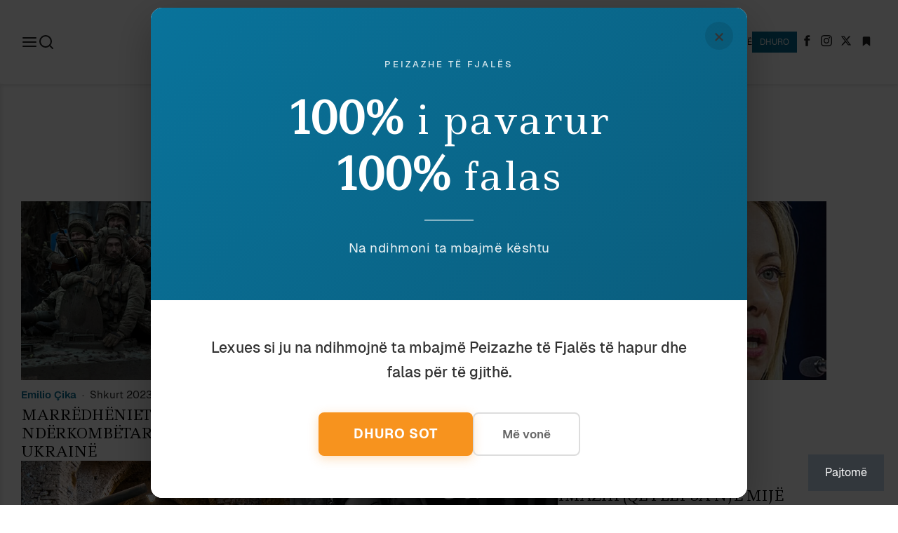

--- FILE ---
content_type: application/x-javascript
request_url: https://peizazhe.com/wp-content/themes/peizazhe-v3/assets/js/load-more.js?ver=3fc92c34
body_size: 705
content:
document.addEventListener('DOMContentLoaded', function() {
    const loadMoreBtn = document.querySelector('.load-more-btn');
    if (!loadMoreBtn) return;

    const container = document.getElementById('load-more');
    let currentPage = parseInt(loadMoreBtn.getAttribute('data-page'));
    const maxPages = parseInt(loadMoreBtn.getAttribute('data-max'));
    let isLoading = false;

    // Get base URL without pagination and query string
    const url = new URL(window.location.href);
    const queryString = url.search;
    const baseUrl = url.pathname.replace(/\/page\/\d+\/?$/, '').replace(/\/$/, '');

    loadMoreBtn.addEventListener('click', async function(e) {
        e.preventDefault();
        
        if (isLoading) return;
        
        const nextPage = currentPage + 1;
        if (nextPage > maxPages) {
            loadMoreBtn.remove();
            return;
        }

        isLoading = true;
        loadMoreBtn.classList.add('loading');
        loadMoreBtn.textContent = 'Në pritje...';

        try {
            // Fetch next page content
            const response = await fetch(loadMoreBtn.href);
            const text = await response.text();
            
            // Parse HTML and get container contents
            const parser = new DOMParser();
            const doc = parser.parseFromString(text, 'text/html');
            const newContent = doc.getElementById('load-more').innerHTML;
            
            // Append new content
            container.innerHTML += newContent;

            // Update current page
            currentPage = nextPage;
            loadMoreBtn.setAttribute('data-page', currentPage);
            
            // Get next Më Shumë button's href from the fetched page
            const nextLoadMoreBtn = doc.querySelector('.load-more-btn');
            if (nextLoadMoreBtn) {
                loadMoreBtn.href = nextLoadMoreBtn.href;
                // Update browser URL to current page
                const currentPageUrl = currentPage > 1 
                    ? `${baseUrl}/page/${currentPage}/${queryString}` 
                    : `${baseUrl}${queryString}`;
                history.pushState({ page: currentPage }, '', currentPageUrl);
            }

            // Remove button if we've reached the max pages
            if (currentPage >= maxPages) {
                loadMoreBtn.remove();
            }
        } catch (error) {
            console.error('Error loading more posts:', error);
        } finally {
            isLoading = false;
            loadMoreBtn.classList.remove('loading');
            loadMoreBtn.textContent = 'Më Shumë';
        }
    });

    // Handle browser back/forward
    window.addEventListener('popstate', function(e) {
        if (e.state && e.state.page) {
            window.location.reload();
        }
    });
});


--- FILE ---
content_type: application/x-javascript
request_url: https://peizazhe.com/wp-content/themes/peizazhe-v3/assets/js/theme.js?ver=3fc92c34
body_size: 903
content:
// Sticky Header Implementation
(() => {
    const header = document.querySelector('.header');
    let lastScrollY = window.scrollY;
    let ticking = false;

    const updateHeader = () => {
        // Add/remove pinned class based on scroll position
        if (window.scrollY > 100) {
            header.classList.add('pinned');
        } else if(window.scrollY < 20) {
            header.classList.remove('pinned');
        }

        lastScrollY = window.scrollY;
        ticking = false;
    };

    window.addEventListener('scroll', () => {
        if (!ticking) {
            window.requestAnimationFrame(updateHeader);
            ticking = true;
        }
    });
})();

// Navigation Menu Implementation
(() => {
    const navOpen = document.getElementById('nav-open');
    const navIcon = navOpen.querySelector('use');
    const siteNav = document.querySelector('.site-nav');

    // Toggle menu and icon
    navOpen.addEventListener('click', () => {
        const isActive = siteNav.classList.contains('active');
        siteNav.classList.toggle('active');
        navIcon.setAttribute('href', isActive ? '#icon-menu' : '#icon-close');
        document.body.style.overflow = isActive ? '' : 'hidden'; // Toggle body scroll
    });

    // Close menu when clicking outside
    document.addEventListener('click', (event) => {
        if (siteNav.classList.contains('active') &&
            !siteNav.contains(event.target) &&
            !navOpen.contains(event.target)) {
            siteNav.classList.remove('active');
            navIcon.setAttribute('href', '#icon-menu');
            document.body.style.overflow = '';
        }
    });

    // Close menu on escape key
    document.addEventListener('keydown', (event) => {
        if (event.key === 'Escape' && siteNav.classList.contains('active')) {
            siteNav.classList.remove('active');
            navIcon.setAttribute('href', '#icon-menu');
            document.body.style.overflow = '';
        }
    });

    // Topics Nav Collapsible Functionality
    const topicsNavItems = document.querySelectorAll('.topics-nav > li.menu-item-has-children');

    topicsNavItems.forEach(item => {
        const link = item.querySelector('a');

        link.addEventListener('click', (e) => {
            e.preventDefault();

            // Close other open items
            topicsNavItems.forEach(otherItem => {
                if (otherItem !== item && otherItem.classList.contains('active')) {
                    otherItem.classList.remove('active');
                }
            });

            // Toggle current item
            item.classList.toggle('active');
        });
    });
})();

// Search Implementation
(() => {
    const searchOpen = document.getElementById('search-open');
    const searchWrapper = document.querySelector('.search-form-wrapper');

    // Toggle search
    searchOpen.addEventListener('click', () => {
        searchWrapper.classList.toggle('active');

        // Focus search input when opened
        if (searchWrapper.classList.contains('active')) {
            const searchInput = searchWrapper.querySelector('.search-field');
            if (searchInput) {
                searchInput.focus();
            }
        }
    });

    // Close search when clicking outside
    document.addEventListener('click', (event) => {
        if (searchWrapper.classList.contains('active') &&
            !searchWrapper.contains(event.target) &&
            !searchOpen.contains(event.target)) {
            searchWrapper.classList.remove('active');
        }
    });

    // Close search on escape key
    document.addEventListener('keydown', (event) => {
        if (event.key === 'Escape' && searchWrapper.classList.contains('active')) {
            searchWrapper.classList.remove('active');
        }
    });
})();


// Lazy Load Share Buttons
(() => {
    const buttons = document.querySelector('.share-buttons');
    if (!document.body.classList.contains('single') && !buttons) return;

    let observer;
    observer = new IntersectionObserver(([entry]) => {
        if (entry.isIntersecting) {
            const link = document.createElement('link');
            link.rel = 'stylesheet';
            link.href = ajaxData.shareCss;
            link.onload = () => buttons.style.opacity = '1';
            document.head.appendChild(link);
            observer.disconnect();
        }
    }, { threshold: 1 });

    observer.observe(buttons);
})();
